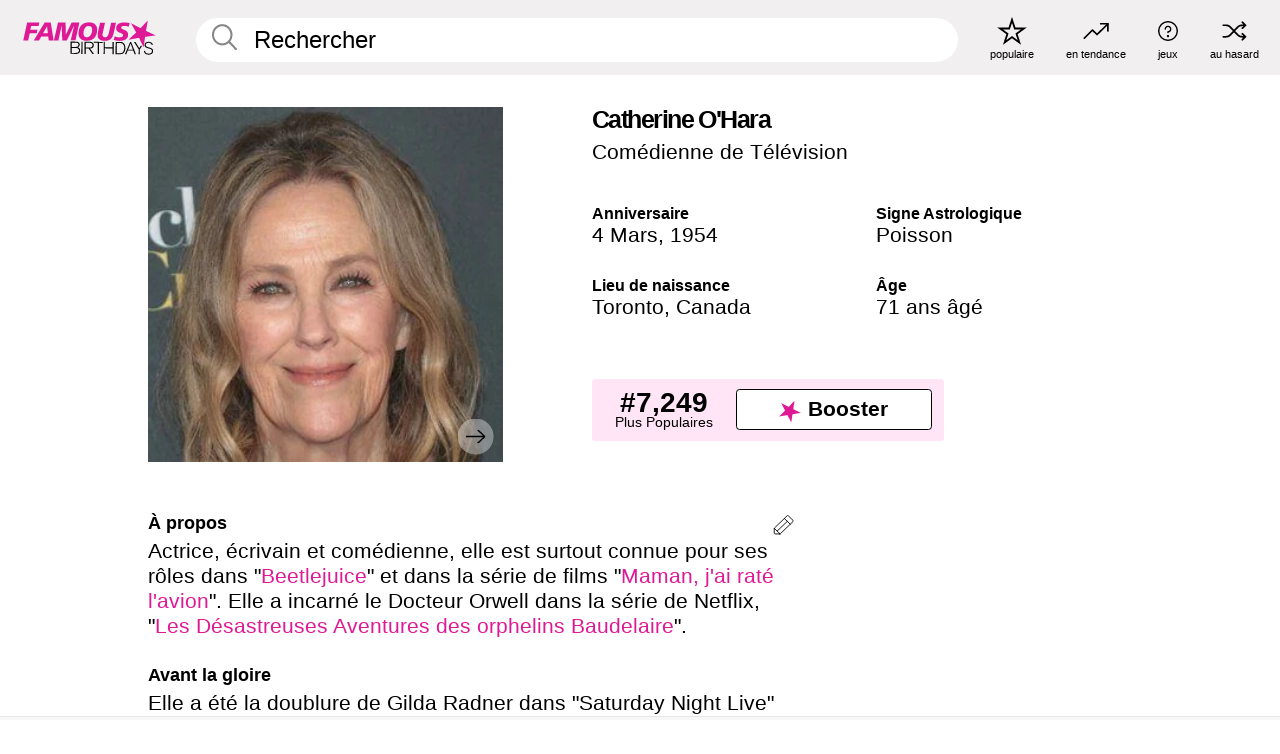

--- FILE ---
content_type: text/html; charset=UTF-8
request_url: https://fr.famousbirthdays.com/people/catherine-ohara.html
body_size: 10966
content:
<!DOCTYPE html>
<html lang= "fr">
  <head>
    <meta charset="utf-8">
    
    <link rel="preconnect" href="https://a.pub.network/" crossorigin />
    <link rel="preconnect" href="https://d.pub.network/" crossorigin />
    
     
            <link rel="preload" href="https://www.famousbirthdays.com/faces/ohara-catherine-image.jpg" as="image" imagesrcset="https://www.famousbirthdays.com/thumbnails/ohara-catherine-medium.jpg 190w, https://www.famousbirthdays.com/thumbnails/ohara-catherine-large.jpg 250w, https://www.famousbirthdays.com/faces/ohara-catherine-image.jpg 300w" imagesizes="(max-width: 767px) 300px, 300px" fetchpriority="high">
          
    
    
    <meta name="viewport" content="width=device-width, initial-scale=1">
        <title>Catherine O&#039;Hara Âge, famille, biographie | Famous Birthdays</title>
        <meta name="description" content="Actrice, écrivain et comédienne, elle est surtout connue pour ses rôles dans &quot;Beetlejuice&quot; et dans la série de films &quot;Maman, j&#039;ai raté l&#039;avion&quot;.">

    <link rel="icon" href="/favicon.ico" sizes="any">
    <link rel="icon" href="/favicon.svg?3" type="image/svg+xml">
    <link rel="icon" href="/favicon-32.png?3" sizes="32x32" type="image/png">
    <link rel="apple-touch-icon" href="https://fr.famousbirthdays.com/apple-touch-icon.png">

          <script type="application/ld+json">
    {"@context":"https://schema.org","@type":"Person","@id":"https://fr.famousbirthdays.com/people/catherine-ohara.html#person","url":"https://fr.famousbirthdays.com/people/catherine-ohara.html","name":"Catherine O'Hara","givenName":"Catherine","familyName":"O'Hara","image":{"@type":"ImageObject","url":"https://www.famousbirthdays.com/faces/ohara-catherine-image.jpg"},"sameAs":["https://en.wikipedia.org/wiki/Catherine_O%27Hara"],"description":"Actrice, écrivain et comédienne, elle est surtout connue pour ses rôles dans \"Beetlejuice\" et dans la série de films \"Maman, j'ai raté l'avion\". Elle a incarné le Docteur Orwell dans la série de Netflix, \"Les Désastreuses Aventures des orphelins Baudelaire\".","jobTitle":"Comédienne de Télévision","birthDate":"1954-03-04","birthPlace":{"@type":"Place","name":"Toronto, Canada"}}</script>

<script type="application/ld+json">
{
    "@context": "https://schema.org",
    "@type": "WebPage",
    "url": "https://fr.famousbirthdays.com/people/catherine-ohara.html",
    "name": "Catherine O'Hara Âge, famille, biographie | Famous Birthdays",
    "description": "Catherine O'Hara: her anniversaire, she occupation avant de devenir célèbre, her vie de famille, des anecdotes intéressantes, des classements basés sur la popularité et bien plus encore.",
    "inLanguage": "fr",
    "primaryImageOfPage": {
        "@type": "ImageObject",
        "url": "https://www.famousbirthdays.com/faces/ohara-catherine-image.jpg"
    },
    "mainEntity": {
        "@id": "https://fr.famousbirthdays.com/people/catherine-ohara.html#person"
    }
}
</script>
    
    <script type="application/ld+json"> {
    "@context": "https://schema.org",
    "@graph": [
        {
            "@type": "Organization",
            "@id": "https://www.famousbirthdays.com/#organization",
            "name": "Famous Birthdays",
            "url": "https://www.famousbirthdays.com/",
            "logo": {
                "@type": "ImageObject",
                "url": "https://www.famousbirthdays.com/apple-touch-icon.png",
                "width": 180,
                "height": 180
            },
            "sameAs": [
                "https://www.instagram.com/famousbirthdays",
                "https://www.tiktok.com/@famousbirthdays",
                "https://twitter.com/famousbirthdays",
                "https://www.youtube.com/@famousbirthdays"
            ]
        },
        {
            "@type": "WebSite",
            "@id": "https://fr.famousbirthdays.com/#website",
            "url": "https://fr.famousbirthdays.com/",
            "name": "Famous Birthdays",
            "inLanguage": "fr",
            "publisher": {
                "@id": "https://www.famousbirthdays.com/#organization"
            }
        }
    ]
} </script>

    <link rel="manifest" href="/manifest.json">

        <style id="critical-universal">
      :root{--colorWhite:#fff;--colorBlack:#000;--colorPink:#df1995;--colorWhitePink:#ffe5f5;--colorLightPink:#ffd2ef;--colorGrey:#f1efef;--colorDarkerGrey:#868686}*,*::before,*::after{box-sizing:border-box}html,body{margin:0;padding:0}html{font-size:4.1026vw}body{font-family:Helvetica,sans-serif;background:var(--colorWhite);color:var(--colorBlack);width:100%;font-size:1.6rem;line-height:1.2;-webkit-font-smoothing:antialiased;-moz-osx-font-smoothing:grayscale}img,picture{display:block;max-width:100%;height:auto}main{display:block;max-width:1600px;margin:0 auto;padding:5.5rem 0 1.25rem}a{color:var(--colorPink);text-decoration:none}h1 a,h2 a,h3 a,h4 a,h5 a{color:var(--colorBlack);text-decoration:none}p{margin:0}.type-36-b{font-size:1.75rem;line-height:1.05;font-weight:700;letter-spacing:-.01em}.type-34{font-size:1.75rem;line-height:100%;font-weight:700;letter-spacing:-.0625em}.type-28{font-size:1.75rem;line-height:1;font-weight:700}.type-24-26,.type-24-26-small{font-size:1.5rem;line-height:1.1}.type-16-18{font-size:1rem;line-height:1;font-weight:700}.type-16-18-small{font-size:1rem;line-height:1.1;font-weight:700}.type-20-24{font-size:1.25rem;line-height:1.2}.type-14-16{font-size:.875rem;line-height:.9}.type-36{font-size:2rem;line-height:.9;font-weight:700}.site-header{background-color:var(--colorGrey);padding:1.125rem 1rem;display:flex;align-items:center;justify-content:space-between;position:fixed;width:100%;box-sizing:border-box;z-index:3}.site-header__home{margin-right:1rem;width:2.625rem}.site-header__logo{display:none;height:3.5rem}.site-header__logo svg{display:block;width:9.625rem;height:2.5rem}.site-header__logo-mobile{display:flex;width:2.875rem;height:2.875rem;color:var(--colorPink)}.site-header__logo-mobile svg{display:block;width:2.875rem;height:2.875rem}.site-navigation{align-items:center;flex-basis:23.125rem;justify-content:space-between;display:none}.site-navigation a{margin-left:2.25rem;color:var(--colorBlack);text-decoration:none;text-transform:lowercase}.site-navigation a svg{margin:0 auto;display:block;max-width:100%;max-height:100%;fill:transparent}.site-navigation a svg.icon--popular{width:2.125rem;height:2.125rem}.site-navigation a svg.icon--trending{width:1.8125rem;height:1.125rem}.site-navigation a svg.icon--qa{width:1.5625rem;height:1.4375rem}.site-navigation a svg.icon--trivia{width:1.6875rem;height:1.6875rem}.site-navigation a svg.icon--random{width:1.75rem;height:1.4375rem}.site-navigation a span{margin-top:.125rem;display:none;text-align:center;font-size:.75rem;line-height:1.1;white-space:nowrap}.site-navigation a .site-navigation__icon{margin:0;display:flex;height:2.25rem;justify-content:center;align-items:center}.search{display:flex;width:100%;padding:0;position:relative}.search fieldset{margin:0;padding:0;border:0;width:100%;display:flex;position:relative;height:2.75rem}.search fieldset input{display:flex;width:100%;padding:.5rem 0 .5rem 1.125rem;box-sizing:border-box;border-radius:1.875rem;color:var(--colorBlack);border:.125rem solid var(--colorWhite);background-color:var(--colorWhite);appearance:none}.search fieldset input.search-bar{height:3.125rem;line-height:3.125rem;padding-top:0;padding-bottom:0}.search fieldset input::-webkit-search-decoration,.search fieldset input::-webkit-search-cancel-button,.search fieldset input::-webkit-search-results-button,.search fieldset input::-webkit-search-results-decoration{display:none!important}.search-button{margin:0;padding:0;border:0;background:none;position:absolute;right:1.125rem;top:50%;transform:translateY(-50%);cursor:pointer;color:var(--colorDarkerGrey)}.search-button svg{display:block;width:1.125rem;height:1.125rem}.search-suggestions{display:none}.side-paddings{padding:0 1rem}.columns-2,.columns-3{display:grid;grid-template-columns:1fr;grid-gap:1rem}.section-row{margin-bottom:3rem}.section-row>h1{padding-inline:1rem}.sr-only{position:absolute!important;width:1px!important;height:1px!important;padding:0!important;margin:-1px!important;overflow:hidden!important;clip:rect(0,0,0,0)!important;white-space:nowrap!important;border:0!important}@media(min-width:768px){html{font-size:1.1111vw}body{font-size:1.5rem}main{padding-bottom:2.25rem;min-height:calc(100vh - 13.25rem);box-sizing:border-box}.type-24-26,.type-24-26-small{font-size:2rem}.type-16-18{font-size:1.125rem;line-height:1.2}.type-16-18-small{font-size:1.125rem}.type-20-24{font-size:1.5rem}.type-14-16{font-size:1rem;line-height:1.1}.site-header{padding:.875rem 1.5rem}.site-header__home{margin-right:2.625rem;flex-basis:9.6666875rem;width:9.625rem}.site-header__logo{display:flex;align-items:center}.site-header__logo-mobile{display:none}.site-navigation{display:flex}.site-navigation a span{display:block}.search fieldset input{width:100%;padding:.75rem 0 .75rem 1.25rem}.search-button svg{width:1.8125rem;height:1.8125rem}.layout--is-medium-narrow{padding-left:4.5rem;padding-right:4.5rem}.layout--is-narrow{padding-left:8.875rem;padding-right:8.875rem}.side-paddings{padding:0 1.5rem}.columns-2{grid-template-columns:repeat(2,1fr);grid-column-gap:1.5rem}.columns-3{grid-template-columns:repeat(3,1fr);grid-column-gap:1.5rem}.section-row{margin-bottom:1.5rem}}@media(min-width:1600px){html{font-size:16px}}.tiles{margin-bottom:1rem;display:grid;grid-template-columns:repeat(2,1fr);row-gap:1rem}.tiles--gap-Y{column-gap:1rem}.tile{width:100%;position:relative;display:block;text-decoration:none;color:var(--colorBlack)}.tile p{margin:0}.tile p:first-of-type{margin-bottom:.25rem}.tile__picture{margin-bottom:.75rem;border-radius:1.875rem;overflow:hidden;max-width:100%;aspect-ratio:1 / 1}.profile-video-thumbnail{aspect-ratio:16/9}.tile__picture picture,.tile__picture img{display:block;width:100%;height:100%;object-fit:cover;object-position:center}.tile:nth-child(7){display:none}.tile__item{min-width:0}.tile__star-ranking{position:absolute;top:-.85rem;left:-.85rem;color:var(--colorLightPink)}.tile__star-ranking svg{display:block;width:3.25rem;height:3.25rem}.tile__star-ranking span{color:var(--colorBlack);position:absolute;top:50%;left:50%;transform:translate(-66%,-50%)}.tiles-module{padding:0 1rem}.tiles-module h2{margin:0 0 1rem 0}.tiles-module--no-paddings{padding:0}.tiles-module--capitalized h2,.tiles-module--capitalized h1{text-transform:uppercase}@media(min-width:768px){.tiles{grid-template-columns:repeat(6,1fr);row-gap:1.5rem}.tiles--gap-Y{column-gap:1.5rem}.tile:nth-child(7){display:block}.tile__star-ranking{display:block;top:-1.5rem;left:-1.5rem}.tile__star-ranking svg{width:4.375rem;height:4.375rem}.tiles-module{padding:0 1.5rem}}.todays-birthdays-module h1{margin:1.5rem 0 1.25rem 0;padding:0 1rem;text-transform:uppercase}.todays-birthdays-module .todays-birthdays-module__row:last-of-type{display:none}@media(min-width:768px){.todays-birthdays-module h1{margin:1.5rem 0;padding:0 1.5rem}.todays-birthdays-module .todays-birthdays-module__row:first-of-type .tile__item:last-of-type{display:none}.todays-birthdays-module .todays-birthdays-module__row:last-of-type{display:block}}.bio-module h1{margin:0}.bio-module h1 span{display:block}.bio-module .bio-module__profession{margin:0}.bio-module__info{padding:0 1rem}.bio-module .picture{margin-bottom:1.5rem}.bio-module .picture picture,.bio-module .picture img{display:block;width:100%;height:auto}.bio-module__person-attributes{margin-top:2rem;display:grid;grid-template-columns:1fr 1fr;grid-gap:1.125rem}.bio-module__person-attributes p{margin:0}.bio-module__person-attributes p span{display:block}.bio-module a{color:var(--colorBlack);text-decoration:none}.bio-module__full-name,.bio-module__person-attributes .type-16-18{text-transform:none}@media(min-width:768px){.bio-module{padding:2rem 1.5rem 0 1.5rem;display:flex;justify-content:space-between}.bio-module h1{margin-bottom:.625rem}.bio-module__info{padding:0}.bio-module .column:nth-child(2){margin-left:3.5rem;flex:0 0 38rem}.bio-module .picture{margin-bottom:0}.bio-module__person-attributes{margin-top:2.75rem;grid-gap:2rem}}.profile-pictures-carousel__randomizer{position:absolute;top:1rem;right:1rem;display:block;z-index:2}.profile-pictures-carousel__randomizer a{color:var(--colorBlack);background-color:rgba(241,239,239,.4);width:2.5rem;height:2.5rem;display:flex;align-items:center;justify-content:center;border-radius:50%}.profile-pictures-carousel__randomizer svg{display:block;width:1.625rem;height:1.25rem}.profile-pictures-carousel__share{position:absolute;top:.5rem;display:none}.profile-pictures-carousel__share a{color:var(--colorBlack);background-color:rgba(241,239,239,.4);width:2.5rem;height:2.5rem;display:flex;align-items:center;justify-content:center;border-radius:50%}.profile-pictures-carousel__share svg{display:block;width:1.625rem;height:1.625rem}.profile-pictures-carousel{margin-bottom:1.5rem;width:100%;aspect-ratio:404/394;position:relative;overflow:hidden}.profile-pictures-carousel>input,.profile-pictures-carousel>label{position:absolute;opacity:0;pointer-events:none}.profile-pictures-carousel__viewport{display:flex;width:100%;height:100%;overflow-x:scroll;overflow-y:hidden;scroll-snap-type:x mandatory;scroll-behavior:smooth;scrollbar-width:none}.profile-pictures-carousel__viewport::-webkit-scrollbar{display:none}.profile-pictures-carousel__viewport>.profile-pictures-carousel__slide{display:flex;justify-content:center;align-items:center;flex:0 0 100%;scroll-snap-align:center}.profile-pictures-carousel__slide img{display:block;width:100%;height:100%;object-fit:cover}@media(max-width:767px){.profile-pictures-carousel{aspect-ratio:initial;justify-content:center;display:flex}.profile-pictures-carousel__viewport{max-width:320px;min-height:320px}.profile-pictures-carousel__viewport>.profile-pictures-carousel__slide{flex:0 0 100%}}.slide-anchor,input.slide-anchor,input[type="radio"].slide-anchor{display:none!important}.profile-pictures-carousel__controls,.profile-pictures-carousel__control-arrows,.profile-pictures-carousel__swipe-indicator,.profile-pictures-carousel__randomizer,.profile-pictures-carousel__share{display:none}@media(min-width:768px){.profile-pictures-carousel{width:90%;overflow:visible}.profile-pictures-carousel>label{position:static;opacity:1;pointer-events:auto}.profile-pictures-carousel__viewport{overflow:hidden;scroll-snap-type:none;scroll-behavior:unset}.profile-pictures-carousel__viewport>.profile-pictures-carousel__slide{scroll-snap-align:end}}.bio-module__boost-block,.group-info-module__boost-block{margin-top:2.5rem;max-width:24.75rem}.boost-block{padding:.75rem .875rem;display:grid;grid-template-columns:1fr 1fr;grid-gap:.875rem;align-items:center;border-radius:.25rem;background:var(--colorWhitePink);color:var(--colorBlack)}.boost-block p{margin:0;text-align:center}.boost-block p span{display:block}.boost-block__rank.type-36{font-size:2rem}button{margin:0;padding:0;border:none;background:none;font-family:inherit;font-size:100%;line-height:1.15}.bar-button{padding:.875rem 3rem;border:.0625rem solid var(--colorBlack);display:flex;align-items:center;justify-content:center;border-radius:.25rem;background:var(--colorWhite);color:var(--colorBlack);cursor:pointer;font-size:1.75rem;line-height:1;font-weight:700;box-sizing:border-box}.bar-button .icon{margin-right:.25rem}.bar-button .icon svg{display:block;width:1.5rem;height:1.5rem}#btn-boost,.btn-group-boost{padding:.625rem 3rem;font-size:1.5rem}@media(min-width:768px){.bio-module__boost-block{margin-top:4.125rem}}.ranking-item{margin-bottom:.625rem;padding:.25rem .5rem;display:flex;justify-content:space-between;align-items:center;background:var(--colorGrey);border-radius:.625rem;text-decoration:none;color:var(--colorBlack)}.ranking-item__profile{display:flex;align-items:center;width:72%;height:4.4rem}.ranking-item__picture{margin:0 .75rem 0 .25rem;border-radius:1.875rem;overflow:hidden;flex:0 0 20%;aspect-ratio:1/1}.ranking-item__picture img{display:block;width:100%;height:auto}@media(min-width:768px){.ranking-item__picture{flex:0 0 25%}}</style>
        <link rel="preload" href="/static/css/combined.min.css?v507" as="style" onload="this.onload=null;this.rel='stylesheet'">
    <noscript><link rel="stylesheet" href="/static/css/combined.min.css?v507"></noscript>

  

        
          <link rel="canonical" href="https://fr.famousbirthdays.com/people/catherine-ohara.html"/>
    
          <script data-cfasync="false" type="text/javascript">
    var freestar = freestar || {};
    freestar.queue = freestar.queue || [];
    freestar.config = freestar.config || {};
    freestar.config.enabled_slots = [];
    freestar.initCallback = function () { (freestar.config.enabled_slots.length === 0) ? freestar.initCallbackCalled = false : freestar.newAdSlots(freestar.config.enabled_slots) }
</script>
<script>
var useSSL="https:"==document.location.protocol</script>
    
           
      
      <meta property="og:site_name" content="Famous Birthdays">
      <meta property="og:type" content="profile">
      <meta property="og:url" content="https://fr.famousbirthdays.com/people/catherine-ohara.html">
      <meta property="og:title" content="Apprenez-en plus sur Catherine O&#039;Hara">
      <meta property="og:description" content="Actrice, écrivain et comédienne, elle est surtout connue pour ses rôles dans &quot;Beetlejuice&quot; et dans la série de films &quot;Maman, j&#039;ai raté l&#039;avion&quot;.">

      <meta property="og:image" content="https://www.famousbirthdays.com/rec/ohara-catherine-rect.jpg">
      <meta property="og:image:alt" content="Apprenez-en plus sur Catherine O&#039;Hara">
      
      
      
      
      
            <meta property="profile:first_name" content="Catherine">
                  <meta property="profile:last_name" content="O&#039;Hara">
      
      <meta name="twitter:card" content="summary_large_image">
      <meta name="twitter:site" content="@famousbirthdays">
      <meta name="twitter:title" content="Apprenez-en plus sur Catherine O&#039;Hara">
      <meta name="twitter:description" content="Actrice, écrivain et comédienne, elle est surtout connue pour ses rôles dans &quot;Beetlejuice&quot; et dans la série de films &quot;Maman, j&#039;ai raté l&#039;avion&quot;.">
      <meta name="twitter:image" content="https://www.famousbirthdays.com/rec/ohara-catherine-rect.jpg">
      <meta name="twitter:image:alt" content="Apprenez-en plus sur Catherine O&#039;Hara">

    
    


    
  </head>
  <body>
    <div class="site-header">
  <a href="/" class="site-header__home" aria-label="To Famous Birthdays homepage">
    <span class="site-header__logo">
      <svg class="icon icon--logo-fb">
        <use xlink:href="/static/fonts/famous-icons.svg#icon-logo-fb"></use>
      </svg>
    </span>
    <span class="site-header__logo-mobile">
      <svg class="icon icon--logo-fb-mobile">
        <use xlink:href="/static/fonts/famous-icons.svg#icon-logo-fb-mobile"></use>
      </svg>
    </span>
  </a>
  <form id="fb_search" class="search  " role="form" name="fb_search" action="/search" method="post">
	<fieldset>
	    <input autocomplete="off" id="main-search" type="search" name="q" placeholder=" Rechercher " class="type-24-26 search-bar"  aria-label="Enter Celebrity or Date" maxlength="80"  data-dark_theme="0" >
	    <div class="search-button">
	      <svg class="icon icon--search">
	        <use xlink:href="/static/fonts/famous-icons.svg#icon-search"></use>
	      </svg>
	    </div>  
	    <button type="submit" class="search-submit" aria-label="Search"></button>
	    <ul  id="autocomplete-suggestions"  class="autocomplete-suggestions search-suggestions " ></ul>
	    
	</fieldset>
</form>



  <div class="site-navigation">
    <a href="/most-popular-people.html" title="populaire">
      <span class="site-navigation__icon">
        <svg class="icon icon--popular">
          <use xlink:href="/static/fonts/famous-icons.svg#icon-popular"></use>
        </svg>
      </span>
      <span>populaire</span>
    </a>
    <a href="/trending" title="en tendance">
      <span class="site-navigation__icon">
        <svg class="icon icon--trending">
          <use xlink:href="/static/fonts/famous-icons.svg#icon-trending"></use>
        </svg>
      </span>
      <span>en tendance</span>
    </a>

        <a href="/trivia" title="jeux">
      <span class="site-navigation__icon">
        <svg class="icon icon--trivia">
          <use xlink:href="/static/fonts/famous-icons.svg#icon-trivia"></use>
        </svg>
      </span>
      <span>jeux</span>
    </a>
    <a id="random-person" href="#" title="au hasard" class="random-person">
      <span class="site-navigation__icon">
        <svg class="icon icon--random">
          <use xlink:href="/static/fonts/famous-icons.svg#icon-random"></use>
        </svg>
      </span>
      <span>au hasard</span>
    </a>
  </div>
</div>
    <main class=" layout--is-narrow ">
       <div class="section-row modifierSize section-row--size-xs section-half-bottom">
	<div class="bio-module ">
		<div class="column">
			
												<div id="pc" class="profile-pictures-carousel profile-pictures-carousel--pending">
					<input name="profile-pictures-carousel" id="slide-0" type="radio" class="slide-anchor" checked>
					<div id="vp" class="profile-pictures-carousel__viewport">
						<div class="profile-pictures-carousel__slide slide-0">
							<img src="https://www.famousbirthdays.com/faces/ohara-catherine-image.jpg" srcset="https://www.famousbirthdays.com/thumbnails/ohara-catherine-medium.jpg 190w, https://www.famousbirthdays.com/thumbnails/ohara-catherine-large.jpg 250w, https://www.famousbirthdays.com/faces/ohara-catherine-image.jpg 300w" sizes="(max-width: 767px) 300px, 300px" width="300" height="300" alt="Catherine O&#039;Hara Profile Picture" loading="eager" fetchpriority="high" decoding="async">
						</div>
					</div>
					<div class="profile-pictures-carousel__share share-control-0 hidden-sm hidden-md hidden-lg"><a id="share-person-mobile" href="#" title="Share" class="share-person-mobile" data-share-url="https://fr.famousbirthdays.com/people/catherine-ohara.html"><svg class="icon icon--share" width="24" height="24" viewBox="0 0 24 24" fill="currentColor" xmlns="http://www.w3.org/2000/svg"><path d="M14.54 6.62L12 4.08l-2.54 2.54-.67-.67L12 2.74l3.21 3.21z"></path><path d="M11.5 3.5h1v10h-1z"></path><path d="M16.8 19.2H7.2c-.81 0-1.44-.63-1.44-1.44V9.12c0-.81.63-1.44 1.44-1.44h3.36v.96H7.2c-.29 0-.48.19-.48.48v8.64c0 .29.19.48.48.48h9.6c.29 0 .48-.19.48-.48V9.12c0-.29-.19-.48-.48-.48h-3.36v-.96h3.36c.81 0 1.44.63 1.44 1.44v8.64c0 .81-.63 1.44-1.44 1.44z"></path></svg></a></div>
					<div class="profile-pictures-carousel__randomizer hidden-sm hidden-md hidden-lg"><a id="random-person-mobile" href="#" title="Random" class="random-person-mobile"><svg class="icon icon--random"><use xlink:href="/static/fonts/famous-icons.svg#icon-random"></use></svg></a></div>
				</div>
								<script id="cd" type="application/json">{"h":"https://www.famousbirthdays.com/faces/ohara-catherine-image.jpg","a":"Catherine O'Hara Profile Picture","s":"https://fr.famousbirthdays.com/people/catherine-ohara.html","r":"https://www.famousbirthdays.com","n":"Catherine O'Hara","c":9,"ha":false,"al":"\u00c2ge","hs":[{"i":"catherine-ohara-5.jpg","g":61},{"i":"catherine-ohara-1.jpg","g":60},{"i":"catherine-ohara-4.jpg","g":59},{"i":"catherine-ohara-6.jpg","g":58},{"i":"catherine-ohara-7.jpg","g":58},{"i":"catherine-ohara-3.jpg","g":55},{"i":"catherine-ohara-2.jpg","g":49},{"i":"catherine-ohara-8.jpg","g":-1}]}</script>
							
					</div>

		<div class="column">
			<div class="bio-module__info">
				<h1 class="type-34">
		        <span class="bio-module__full-name">Catherine O&#039;Hara</span>
		        						      </h1>
		      				<p class="type-20-24 bio-module__profession">
					<a href="https://fr.famousbirthdays.com/profession/tvactress.html"> 
						Comédienne de Télévision
					</a>
				</p>
			  
			  	<div class="bio-module__person-attributes">
			  					  		<p>
			          <span class="type-16-18">
			          	 Anniversaire 			          </span>
			          <span>
			          	 
														<a href="/march4.html">4 Mars</a>,    <a href="/year/1954.html">1954</a> 									          </span>
			        </p>
			        
			        			        <p>
			          <span class="type-16-18">Signe Astrologique</span>
			          <span><a  href="/astrology/pisces.html">Poisson</a></span>
			        </p>
			        
			        <p>
			          <span class="type-16-18">Lieu de naissance</span>
			          <span>
			          																<a href="https://fr.famousbirthdays.com/city/toronto-canada.html">Toronto</a>,													
																					<a href="/birthplace/canada.html">Canada</a>
																          </span>
			        </p>

			        			        <p>
			          <span class="type-16-18">Âge </span>
			          <span><a href="/age/71.html">71 ans âgé</a></span>
			        </p>
			        			  	</div>
			</div>

						<div class="bio-module__boost-block">
				<div class="boost-block type-14-16">
					<p>
			          <span class="boost-block__rank type-36">#7,249</span>
			          <span>Plus Populaires</span>
			        </p>
		        <button id="btn-boost" class="bar-button type-28 btn-boost" type="button" data-url="catherine-ohara.html">
		        	<span class="icon">
				      <svg class="icon icon--logo-fb-mobile">
				        <use xlink:href="/static/fonts/famous-icons.svg#icon-logo-fb-mobile"></use>
				      </svg>
				    </span>
			    	<span>Booster</span>
			    </button>
				</div>
							</div>
					</div>
	</div>
</div>

<div class="section-row modifierSize section-row--size-s section-no-bottom">
	<div class="about-container">
		<div class="about">
			<div class="about-module section-half-bottom-desktop">
				<h2>À propos </h2>
  				<p>Actrice, écrivain et comédienne, elle est surtout connue pour ses rôles dans "<a href="https://fr.famousbirthdays.com/movies/beetlejuice.html">Beetlejuice</a>" et dans la série de films "<a href="https://fr.famousbirthdays.com/movies/home-alone.html">Maman, j'ai raté l'avion</a>". Elle a incarné le Docteur Orwell dans la série de Netflix, "<a href="https://fr.famousbirthdays.com/shows/series-of-unfortunate-events.html">Les Désastreuses Aventures des orphelins Baudelaire</a>".<br /></p>

  				<h2>Avant la gloire</h2>
				<p>Elle a été la doublure de Gilda Radner dans "Saturday Night Live" et plus tard, elle a eu l'opportunité d'avoir une position dans le programme, mais elle a décliné. La position a été offerte à son amie Robin Duke.</p>

				<h2>Anecdotes</h2>
				<p>Elle a doublé de nombreux personnages dans des dessins animés tels que "Chicken Little", "Monster House" et "L'Étrange Noël de monsieur Jack".<br /></p>

				<h2>Vie de Famille</h2>
				<p>Elle a épousé le concepteur de production Bo Welch en 1992. Ils ont eu deux enfants, Luke et Matthew.</p>

				<h2>Associations</h2>
				<p >Elle a incarné Justice Strauss dans "Les Désastreuses Aventures des orphelins Baudelaire" aux côtés de <a href="https://fr.famousbirthdays.com/people/jim-carrey.html">Jim Carrey</a>.<br /></p>


				
								<div class="inline-banners inline-banners-profile hidden-md hidden-lg">
					<div align="center" data-freestar-ad="__300x250" id="famousbirthdays_incontent_4">
  <script data-cfasync="false" type="text/javascript">
    freestar.config.enabled_slots.push({ placementName: "famousbirthdays_incontent_4", slotId: "famousbirthdays_incontent_4" });
  </script>
</div>



				</div>
								
				<a id="btn-edit" href="#" class="to-edit btn-edit" data-url="catherine-ohara.html" title="Send Suggestion">
					<svg class="icon icon--pencil">
					  	<use xlink:href="/static/fonts/famous-icons.svg#icon-pencil"></use>
					</svg>
				</a>
			</div>

			
			
		</div>
      
		<div class="banners profile-sidebar">
			<div align="center" data-freestar-ad="__300x600" id="famousbirthdays_siderail_right_1">
  <script data-cfasync="false" type="text/javascript">
    freestar.config.enabled_slots.push({ placementName: "famousbirthdays_siderail_right_1", slotId: "famousbirthdays_siderail_right_1" });
  </script>
</div>



			
					</div>
	</div>
</div>

<div class="section-row modifierSize section-row--size-s">
	<div class="popularity-module">
		<h2 class="type-30-32">
			Popularité 

			 
				 
			

			

		</h2>
		<div class="columns-3 popularity-module__inner">
			<div class="column">
																<a class="ranking-item ranking-item--theme-LightPink ranking-item--size-s" href="/most-popular-people.html">
						  <span class="ranking-item__profile type-24-26">
						    
						    <span class="ranking-item__label">Plus Populaires</span>
						  </span>
						  <span class="ranking-item__rank type-36">
						   #7,249
						  </span>
						</a>
																					<a class="ranking-item ranking-item--theme-LightPink ranking-item--size-s" href="/march4.html">
						  <span class="ranking-item__profile type-24-26">
						    
						    <span class="ranking-item__label">Né le 4 Mars</span>
						  </span>
						  <span class="ranking-item__rank type-36">
						   #22
						  </span>
						</a>
																																																	
			</div>
			<div class="column">
																																		<a class="ranking-item ranking-item--theme-BabyPink ranking-item--size-s" href="/age/71.html">
						  <span class="ranking-item__profile type-24-26">
						    
						    <span class="ranking-item__label">71 An(s)</span>
						  </span>
						  <span class="ranking-item__rank type-36">
						   #12
						  </span>
						</a>
																					<a class="ranking-item ranking-item--theme-PalePink ranking-item--size-s" href="/names/catherine.html">
						  <span class="ranking-item__profile type-24-26">
						    
						    <span class="ranking-item__label">Prénom Catherine</span>
						  </span>
						  <span class="ranking-item__rank type-36">
						   #6
						  </span>
						</a>
																															
			</div>
			<div class="column">
																																																				<a class="ranking-item ranking-item--theme-BlushPink ranking-item--size-s" href="https://fr.famousbirthdays.com/city/toronto-canada.html">
						  <span class="ranking-item__profile type-24-26">
						    
						    <span class="ranking-item__label">Né en Toronto, Canada</span>
						  </span>
						  <span class="ranking-item__rank type-36">
						   #43
						  </span>
						</a>
																					<a class="ranking-item ranking-item--theme-MiddletonPink ranking-item--size-s" href="/astrology/career/pisces-actress.html">
						  <span class="ranking-item__profile type-24-26">
						    
						    <span class="ranking-item__label">Les Actrice Poisson</span>
						  </span>
						  <span class="ranking-item__rank type-36">
						   #35
						  </span>
						</a>
													
			</div>
		</div>
	</div>
</div>






	<div class="section-row  modifierSize section-row--size-xs section-half-bottom ">
		<div class="tiles-module grid-item-aspect-1-1">
			<h2 class="type-30-32">
				 Les fans de Catherine O&#039;Hara ont également consulté 			</h2>
			<div class="tiles tiles--columns-4 tiles--gap-Y tiles--only-last-4-mobile">

												<div class="tile__item">
					<a class="tile" href="https://fr.famousbirthdays.com/people/zendaya-coleman.html">
						<div class="tile__picture">
								<img src="https://www.famousbirthdays.com/thumbnails/coleman-zendaya-medium.jpg" srcset="https://www.famousbirthdays.com/thumbnails/coleman-zendaya-medium.jpg 190w, https://www.famousbirthdays.com/thumbnails/coleman-zendaya-large.jpg 250w, https://www.famousbirthdays.com/faces/coleman-zendaya-image.jpg 300w" sizes="(max-width: 767px) 160px, 300px" width="190" height="190" alt="Zendaya" loading="lazy" decoding="async">
						</div>
							<p class="type-16-18-small">Zendaya</p>
													    	<p class="tile__description type-14-16">Comédienne de Télévision</p>
						    						</a>
					</div>
								<div class="tile__item">
					<a class="tile" href="https://fr.famousbirthdays.com/people/symonne-harrison.html">
						<div class="tile__picture">
								<img src="https://www.famousbirthdays.com/thumbnails/harrison-symonne-medium.jpg" srcset="https://www.famousbirthdays.com/thumbnails/harrison-symonne-medium.jpg 190w, https://www.famousbirthdays.com/thumbnails/harrison-symonne-large.jpg 250w, https://www.famousbirthdays.com/faces/harrison-symonne-image.jpg 300w" sizes="(max-width: 767px) 160px, 300px" width="190" height="190" alt="Symonne Harrison" loading="lazy" decoding="async">
						</div>
							<p class="type-16-18-small">Symonne Harrison</p>
													    	<p class="tile__description type-14-16">Star TikTok</p>
						    						</a>
					</div>
								<div class="tile__item">
					<a class="tile" href="https://fr.famousbirthdays.com/people/millie-brown-tvactress.html">
						<div class="tile__picture">
								<img src="https://www.famousbirthdays.com/thumbnails/brown-millie-tvactress-medium.jpg" srcset="https://www.famousbirthdays.com/thumbnails/brown-millie-tvactress-medium.jpg 190w, https://www.famousbirthdays.com/thumbnails/brown-millie-tvactress-large.jpg 250w, https://www.famousbirthdays.com/faces/brown-millie-tvactress-image.jpg 300w" sizes="(max-width: 767px) 160px, 300px" width="190" height="190" alt="Millie Bobby Brown" loading="lazy" decoding="async">
						</div>
							<p class="type-16-18-small">Millie Bobby Brown</p>
													    	<p class="tile__description type-14-16">Comédienne de Télévision</p>
						    						</a>
					</div>
								<div class="tile__item">
					<a class="tile" href="https://fr.famousbirthdays.com/people/julianna-grace.html">
						<div class="tile__picture">
								<img src="https://www.famousbirthdays.com/thumbnails/grace-annie-medium.jpg" srcset="https://www.famousbirthdays.com/thumbnails/grace-annie-medium.jpg 190w, https://www.famousbirthdays.com/thumbnails/grace-annie-large.jpg 250w, https://www.famousbirthdays.com/faces/grace-annie-image.jpg 300w" sizes="(max-width: 767px) 160px, 300px" width="190" height="190" alt="Jules LeBlanc" loading="lazy" decoding="async">
						</div>
							<p class="type-16-18-small">Jules LeBlanc</p>
													    	<p class="tile__description type-14-16">Star YouTube</p>
						    						</a>
					</div>
											</div>
		</div>
	</div>
	
	
			<div class="banners">
	<div align="center" data-freestar-ad="__300x250 __970x90" id="famousbirthdays_incontent_1">
  <script data-cfasync="false" type="text/javascript">
    freestar.config.enabled_slots.push({ placementName: "famousbirthdays_incontent_1", slotId: "famousbirthdays_incontent_1" });
  </script>
</div>



</div>	
	<div class="section-row ">
		<div class="tiles-module grid-item-aspect-1-1">
			<h2 class="type-30-32">
				   Catherine O&#039;Hara est membre de   			</h2>
			<div class="tiles tiles--columns-4 tiles--gap-Y tiles--only-last-4-mobile">

														<div class="tile__item">
						<a class="tile" href="/movies/home-alone.html">
							<div class="tile__picture">
																<img src="https://www.famousbirthdays.com/group_images/thumbnails/home-alone-movie.jpg" srcset="https://www.famousbirthdays.com/group_images/thumbnails/home-alone-movie.jpg 190w, https://www.famousbirthdays.com/group_images/small/home-alone-movie.jpg 250w, https://www.famousbirthdays.com/group_images/crop/home-alone-movie.jpg 320w" sizes="(max-width: 767px) 160px, 300px" width="190" height="190" alt="Home Alone" loading="lazy" decoding="async">
															</div>
							<p class="type-16-18-small">Home Alone</p>
						</a>
					</div>
				
									<div class="tile__item">
						<a class="tile" href="/movies/beetlejuice.html">
							<div class="tile__picture">
																<img src="https://www.famousbirthdays.com/group_images/thumbnails/beetlejuice-movie.jpg" srcset="https://www.famousbirthdays.com/group_images/thumbnails/beetlejuice-movie.jpg 190w, https://www.famousbirthdays.com/group_images/small/beetlejuice-movie.jpg 250w, https://www.famousbirthdays.com/group_images/crop/beetlejuice-movie.jpg 320w" sizes="(max-width: 767px) 160px, 300px" width="190" height="190" alt="Beetlejuice" loading="lazy" decoding="async">
															</div>
							<p class="type-16-18-small">Beetlejuice</p>
						</a>
					</div>
				
									<div class="tile__item">
						<a class="tile" href="/age/71.html">
							<div class="tile__picture">
																<img src="https://www.famousbirthdays.com/thumbnails/huff-brent-medium.jpg" srcset="https://www.famousbirthdays.com/thumbnails/huff-brent-medium.jpg 190w, https://www.famousbirthdays.com/thumbnails/huff-brent-large.jpg 250w, https://www.famousbirthdays.com/faces/huff-brent-image.jpg 300w" sizes="(max-width: 767px) 160px, 300px" width="190" height="190" alt="71 An(s)" loading="lazy" decoding="async">
															</div>
							<p class="type-16-18-small">71 An(s)</p>
						</a>
					</div>
				
									<div class="tile__item">
						<a class="tile" href="/profession/tvactress.html">
							<div class="tile__picture">
																<img src="https://www.famousbirthdays.com/thumbnails/ortega-jenna-medium.jpg" srcset="https://www.famousbirthdays.com/thumbnails/ortega-jenna-medium.jpg 190w, https://www.famousbirthdays.com/thumbnails/ortega-jenna-large.jpg 250w, https://www.famousbirthdays.com/faces/ortega-jenna-image.jpg 300w" sizes="(max-width: 767px) 160px, 300px" width="190" height="190" alt="Actrices De Télévision" loading="lazy" decoding="async">
															</div>
							<p class="type-16-18-small">Actrices De Télévision</p>
						</a>
					</div>
				
											</div>
		</div>
	</div>

	
	


	


	<div class="section-row">
		<div class="columns-2">
							<div class="column today-tiles-container">
					<div class="tiles-module">
						<h2 class="type-30-32"><a href="/march4.html">Autres célébrités nées le 4 Mars</a></h2>

						<div class="tiles tiles--columns-3 tiles--gap-Y tiles--only-last-2-mobile">

										<div class="tile__item">
						<a class="tile" href="https://fr.famousbirthdays.com/people/amixem.html">
							<div class="tile__picture">
								<img src="https://www.famousbirthdays.com/thumbnails/amixem-medium.jpg" srcset="https://www.famousbirthdays.com/thumbnails/amixem-medium.jpg 190w, https://www.famousbirthdays.com/thumbnails/amixem-large.jpg 250w, https://www.famousbirthdays.com/faces/amixem-image.jpg 300w" sizes="(max-width: 767px) 160px, 190px" width="190" height="190" alt="Amixem" loading="lazy" decoding="async">
							</div>
							<p class="type-16-18-small">Amixem</p>
							<p class="tile__description type-14-16">Star YouTube</p>
							</a>
						</div>

										<div class="tile__item">
						<a class="tile" href="https://fr.famousbirthdays.com/people/jacob-rott.html">
							<div class="tile__picture">
								<img src="https://www.famousbirthdays.com/thumbnails/rott-jacob-medium.jpg" srcset="https://www.famousbirthdays.com/thumbnails/rott-jacob-medium.jpg 190w, https://www.famousbirthdays.com/thumbnails/rott-jacob-large.jpg 250w, https://www.famousbirthdays.com/faces/rott-jacob-image.jpg 300w" sizes="(max-width: 767px) 160px, 190px" width="190" height="190" alt="Jacob Rott" loading="lazy" decoding="async">
							</div>
							<p class="type-16-18-small">Jacob Rott</p>
							<p class="tile__description type-14-16">Star TikTok</p>
							</a>
						</div>

					
						<div class="tile__item">
							<a class="rounded-button" href="/march4.html" aria-label="Autres célébrités nées le 4 Mars">
								<span class="type-28">Plus</span>
							</a>
						</div>
					</div>
					</div>
				</div>
			
			
			<div class="column">
				<div class="tiles-module">
					<h2 class="type-30-32"><a href="/astrology/pisces.html">Plus de Poissons</a></h2>

					<div class="tiles tiles--columns-3 tiles--gap-Y tiles--only-last-2-mobile">

								<div class="tile__item">
			      <a class="tile" href="https://fr.famousbirthdays.com/people/kath-soucie.html">
			        <div class="tile__picture">
			            <img src="https://www.famousbirthdays.com/thumbnails/soucie-kath-medium.jpg" srcset="https://www.famousbirthdays.com/thumbnails/soucie-kath-medium.jpg 190w, https://www.famousbirthdays.com/thumbnails/soucie-kath-large.jpg 250w, https://www.famousbirthdays.com/faces/soucie-kath-image.jpg 300w" sizes="(max-width: 767px) 160px, 190px" width="190" height="190" alt="Kath Soucie" loading="lazy" decoding="async">
			          </div>
			        <p class="type-16-18-small">Kath Soucie</p>
			        <p class="tile__description type-14-16">Doubleuse</p>
				        
				        
				        
				      </a>
				  </div>

				  				<div class="tile__item">
			      <a class="tile" href="https://fr.famousbirthdays.com/people/demitra-kalogeras.html">
			        <div class="tile__picture">
			            <img src="https://www.famousbirthdays.com/thumbnails/kalogeras-demitra-medium.jpg" srcset="https://www.famousbirthdays.com/thumbnails/kalogeras-demitra-medium.jpg 190w, https://www.famousbirthdays.com/thumbnails/kalogeras-demitra-large.jpg 250w, https://www.famousbirthdays.com/faces/kalogeras-demitra-image.jpg 300w" sizes="(max-width: 767px) 160px, 190px" width="190" height="190" alt="Demitra Mia Kalogeras" loading="lazy" decoding="async">
			          </div>
			        <p class="type-16-18-small">Demitra Mia Kalogeras</p>
			        <p class="tile__description type-14-16">Star TikTok</p>
				        
				        
				        
				      </a>
				  </div>

				  
				    <div class="tile__item">
				      <a class="rounded-button" href="/astrology/pisces.html"  aria-label="Plus de Poissons">
				    	<span class="type-28">Plus</span>
				  	  </a>
				    </div>
				</div>
			</div>

		</div>
	</div>
</div>

<!-- edit form -->
<form id="edit-form" name="edit_form" action="/people/edits" method="post">
	<input type="hidden" name="url" value="catherine-ohara.html">
</form>






<script>
(function(){
var p=document.getElementById('pc'),vp=document.getElementById('vp'),j=document.getElementById('cd');
if(!p||!vp||!j)return;
function h(){
var d=JSON.parse(j.textContent),n=d.hs.length+1,i,s,y,ag,at,el,lbl;
/* Add radio inputs for slides 1+ (slide-0 already in HTML) */
for(i=1;i<n;i++){el=document.createElement('input');el.type='radio';el.name='profile-pictures-carousel';el.id='slide-'+i;el.className='slide-anchor';p.insertBefore(el,vp);}
/* Append headshot slides to viewport */
for(i=0;i<d.hs.length;i++){s=d.hs[i];y=i+1;ag=s.g>0&&!d.ha;at=ag?d.n+' at age '+s.g:d.n+' Headshot '+(y+1)+' of '+d.c;
el=document.createElement('div');el.className='profile-pictures-carousel__slide slide-'+y;
if(ag)el.innerHTML='<div class="hs-age">'+d.al+': '+s.g+'</div>';
var img=document.createElement('img');
var hs300=d.r+'/headshots/'+s.i;
var base=s.i.replace(/\.jpg$/i,'');
var hs190=d.r+'/headshots/thumbnails/'+base+'-medium.jpg';
var hs250=d.r+'/headshots/thumbnails/'+base+'-large.jpg';
img.src=hs300;
img.srcset=hs190+' 190w, '+hs250+' 250w, '+hs300+' 300w';
img.sizes='(max-width: 767px) 300px, 300px';
img.loading='lazy';
img.decoding='async';
img.alt=at;
el.appendChild(img);vp.appendChild(el);}
/* Add controls */
var ctrl=document.createElement('div');ctrl.className='profile-pictures-carousel__controls';
var arr='<div class="profile-pictures-carousel__control-arrows control-arrows-0"><label for="slide-1" class="profile-pictures-carousel__arrow profile-pictures-carousel__arrow--right"><svg class="icon icon--carousel-arrow-left"><use xlink:href="/static/fonts/famous-icons.svg#icon-carousel-arrow-left"></use></svg></label></div>';
for(i=1;i<n;i++){arr+='<div class="profile-pictures-carousel__control-arrows control-arrows-'+i+'"><label for="slide-'+(i-1)+'" class="profile-pictures-carousel__arrow profile-pictures-carousel__arrow--left"><svg class="icon icon--carousel-arrow-left"><use xlink:href="/static/fonts/famous-icons.svg#icon-carousel-arrow-left"></use></svg></label>';if(i<n-1)arr+='<label for="slide-'+(i+1)+'" class="profile-pictures-carousel__arrow profile-pictures-carousel__arrow--right"><svg class="icon icon--carousel-arrow-left"><use xlink:href="/static/fonts/famous-icons.svg#icon-carousel-arrow-left"></use></svg></label>';arr+='</div>';}
ctrl.innerHTML=arr;p.appendChild(ctrl);
/* Add swipe indicator */
var swp=document.createElement('div');swp.className='profile-pictures-carousel__swipe-indicator';swp.innerHTML='<svg class="icon icon--swipe-indicator"><use xlink:href="/static/fonts/famous-icons.svg#icon-swipe-indicator"></use></svg>';p.appendChild(swp);
/* Add share buttons for headshots without age badge */
for(i=0;i<d.hs.length;i++){s=d.hs[i];if(s.g<=0||d.ha){el=document.createElement('div');el.className='profile-pictures-carousel__share share-control-'+(i+1)+' hidden-sm hidden-md hidden-lg';el.innerHTML='<a href="#" title="Share" class="share-person-mobile" data-share-url="'+d.s+'"><svg class="icon icon--share" width="24" height="24" viewBox="0 0 24 24" fill="currentColor"><path d="M14.54 6.62L12 4.08l-2.54 2.54-.67-.67L12 2.74l3.21 3.21z"></path><path d="M11.5 3.5h1v10h-1z"></path><path d="M16.8 19.2H7.2c-.81 0-1.44-.63-1.44-1.44V9.12c0-.81.63-1.44 1.44-1.44h3.36v.96H7.2c-.29 0-.48.19-.48.48v8.64c0 .29.19.48.48.48h9.6c.29 0 .48-.19.48-.48V9.12c0-.29-.19-.48-.48-.48h-3.36v-.96h3.36c.81 0 1.44.63 1.44 1.44v8.64c0 .81-.63 1.44-1.44 1.44z"></path></svg></a>';p.appendChild(el);}}
/* Mark as enhanced */
p.classList.remove('profile-pictures-carousel--pending');
}
function run(){if(typeof requestIdleCallback!=='undefined')requestIdleCallback(h,{timeout:100});else setTimeout(h,0);}
window.addEventListener('load',run,{once:true});
})();
</script>


              <div class="banners">
        <div align="center" data-freestar-ad="__300x250 __970x90" id="famousbirthdays_incontent_3">
  <script data-cfasync="false" type="text/javascript">
    freestar.config.enabled_slots.push({ placementName: "famousbirthdays_incontent_3", slotId: "famousbirthdays_incontent_3" });
  </script>
</div>



      </div>
          </main>
    <div class="site-footer">
      <div class="site-footer__row">
        <a class="site-footer__row__left site-footer__logo" href="/" aria-label="Home">
          <svg class="icon icon--logo-fb">
            <use xlink:href="/static/fonts/famous-icons.svg#icon-logo-fb"></use>
          </svg>
        </a>
        <div class="site-footer__row__right site-footer__icons">
          <ul class="site-footer__social">
             

             

            
             
          </ul>
          <ul class="site-footer__apps">
                                    <li>
              <a href="https://apps.apple.com/fr/app/famous-birthdays/id646707938" target="_blank" rel="noopener" aria-label="Famous Birthdays in the App store">
                <svg class="icon icon--app-store">
                                      <use xlink:href="/static/fonts/famous-icons.svg#icon-app-store-fr"></use>
                                  </svg>
              </a>
              
            </li>
             
                                    <li>
              <a href="https://play.google.com/store/apps/details?id=com.famousbirthdays&amp;hl=fr" target="_blank" rel="noopener" aria-label="Famous Birthdays in the Play store">
                <svg class="icon icon--play-store">
                  <use xlink:href="/static/fonts/famous-icons.svg#icon-play-store-fr"></use>
                </svg>
              </a>
              </li>
               
            
          </ul>
          <ul class="site-footer__languages">
            
                          <li>
                <a href="https://www.famousbirthdays.com" target="_blank" rel="noopener" title="Anglais" aria-label="Anglais">
                  <svg class="icon icon--flag-usa">
                    <use xlink:href="/static/fonts/famous-icons.svg#icon-flag-usa"></use>
                  </svg>
                </a>
              </li>
            
                        <li>
              <a href="https://es.famousbirthdays.com" target="_blank" rel="noopener" title="Espagnol" aria-label="Espagnol">
                <svg class="icon icon--flag-spain">
                  <use xlink:href="/static/fonts/famous-icons.svg#icon-flag-spain"></use>
                </svg>
              </a>
            </li>
            
                        <li>
              <a href="https://pt.famousbirthdays.com" target="_blank" rel="noopener" title="Portugais" aria-label="Portugais">
                <svg class="icon icon--flag-portugal">
                  <use xlink:href="/static/fonts/famous-icons.svg#icon-flag-portugal"></use>
                </svg>
              </a>
            </li>
                              
            
                        <li>
              <a href="https://it.famousbirthdays.com" target="_blank" rel="noopener" title="Italien" aria-label="Italien">
                <svg class="icon icon--flag-italy">
                  <use xlink:href="/static/fonts/famous-icons.svg#icon-flag-italy"></use>
                </svg>
              </a>
            </li>
            
                        <li>
              <a href="https://de.famousbirthdays.com" target="_blank" rel="noopener" title="Allemand" aria-label="Allemand">
                <svg class="icon icon--flag-germany">
                  <use xlink:href="/static/fonts/famous-icons.svg#icon-flag-germany"></use>
                </svg>
              </a>
            </li>
                        
          </ul>
        </div>
      </div>
      <div class="site-footer__row site-footer__bottom">
        <div class="site-footer__row__left">
          <ul class="site-footer__navigation">
            <li><a href="/about/" class="type-14-16">À Propos</a></li>
            <li><a href="/contact/" class="type-14-16">Contact</a></li>
            <li><a href="/privacy/" class="type-14-16">Vie Privée</a></li>
            <li><a href="/terms/" class="type-14-16">CGU</a></li>
          </ul>
        </div>
        <div class="site-footer__row__right site-footer__copyright">
          <p class="type-12">
            © FamousBirthdays.com - utilisation soumise aux pratiques stipulées dans notre politique de confidentialité            </p>
          
        </div>
      </div>
    </div>

    
    <form name="random" id="random-form" method="post" action="/random"></form>
    <script src="/static/js/main.min.js?v507" defer></script>

        <div class="adspot-sticky" id="sticky-ad">

    </div>
      

    

    
 
    <script src="https://a.pub.network/famousbirthdays-com/pubfig.min.js" data-cfasync="false" async></script>

    
    <script data-cfasync="false">
    (function(){function runProbe(){var b=document.createElement('div');b.className='ad ads banner-ad ad-container';b.style.cssText='position:absolute;left:-9999px;top:-9999px;height:1px;width:1px;';document.documentElement.appendChild(b);requestAnimationFrame(function(){var blocked=getComputedStyle(b).display==='none';b.remove();if(blocked)window.__fsNeedsRecovery=true;});}if('requestIdleCallback' in window){requestIdleCallback(runProbe,{timeout:2000});}else{setTimeout(runProbe,2000);}})();
    </script>

    
    <script data-cfasync="false">
    (function(){function loadRecovery(){if(!window.__fsNeedsRecovery)return;if(window.__fsRecoveryStarted)return;window.__fsRecoveryStarted=true;cleanup();var s=document.createElement('script');s.src='/static/js/freestar-recovery.min.js';s.defer=true;document.head.appendChild(s);}function cleanup(){['scroll','click','keydown'].forEach(function(e){window.removeEventListener(e,onInteract,{capture:true,passive:true});});if(idleId)window.cancelIdleCallback&&window.cancelIdleCallback(idleId);clearTimeout(fallbackId);}var idleId,fallbackId;function onInteract(){loadRecovery();}['scroll','click','keydown'].forEach(function(e){window.addEventListener(e,onInteract,{capture:true,passive:true,once:true});});if('requestIdleCallback' in window){idleId=requestIdleCallback(loadRecovery,{timeout:2000});}else{setTimeout(loadRecovery,2000);}fallbackId=setTimeout(loadRecovery,7000);})();
    </script>

  </body>
</html>

--- FILE ---
content_type: text/plain;charset=UTF-8
request_url: https://c.pub.network/v2/c
body_size: -268
content:
d764aab2-6b46-4f32-a63e-8c71f9c07690